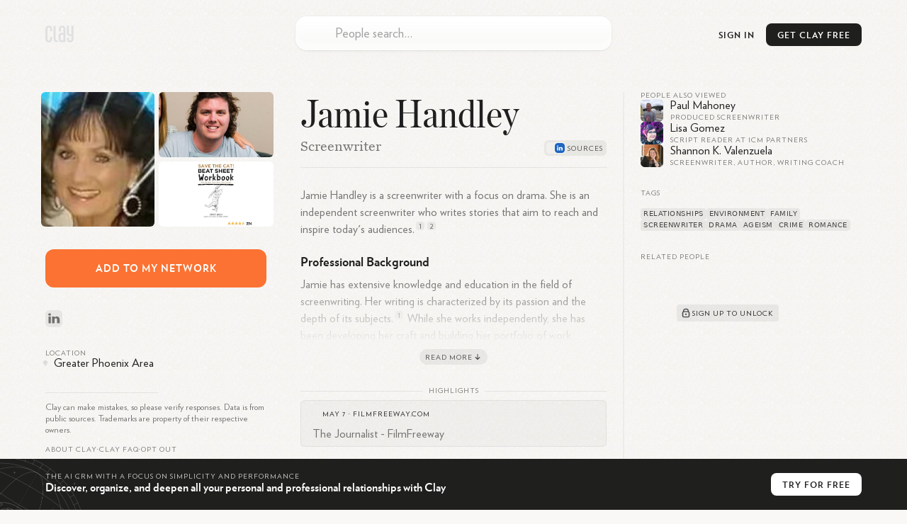

--- FILE ---
content_type: application/javascript; charset=UTF-8
request_url: https://clay.earth/_next/static/chunks/pages/profile/%5Bslug%5D-f510540ddd9616ce.js
body_size: 17937
content:
(self.webpackChunk_N_E=self.webpackChunk_N_E||[]).push([[1120,4935,5301],{4106:e=>{e.exports={fadeIn:"Bio_fadeIn__ecNW1","fade-in":"Bio_fade-in__z_bre",slideInOne:"Bio_slideInOne__G7ygx","slide-in":"Bio_slide-in___MkxQ",slideInTwo:"Bio_slideInTwo__c8r0g",slideInThree:"Bio_slideInThree__mDv7_",slideInFour:"Bio_slideInFour__83ufk",bioSection:"Bio_bioSection__OYpwm",liSpacer:"Bio_liSpacer__Nvli6",noWrap:"Bio_noWrap__OkBr7",citation:"Bio_citation__jvk9Y",tooltipContent:"Bio_tooltipContent__8S18t",readMore:"Bio_readMore__Ox4t7",truncated:"Bio_truncated__7p297",bio:"Bio_bio__QYb2y"}},7318:(e,t,s)=>{(window.__NEXT_P=window.__NEXT_P||[]).push(["/profile/[slug]",function(){return s(16932)}])},16922:(e,t,s)=>{"use strict";s.d(t,{G:()=>b,A:()=>N});var i=s(37876),n=s(15039),a=s.n(n),l=s(54786),r=s(38970),o=s(57318),c=s(40277),d=s.n(c),_=s(48230),u=s.n(_),h=s(96379),g=s(99145),m=s(52933),f=s.n(m);let x=()=>(0,i.jsx)("svg",{viewBox:"0 0 16 16",children:(0,i.jsx)("path",{strokeWidth:"1.33",fill:"none",stroke:"#1F1F1E",strokeLinecap:"round",strokeLinejoin:"round",d:"m8.1 8 3.23 3.34L8.11 8l3.22-3.34zM5.33 4.67v6.66"})}),p=()=>(0,i.jsx)("svg",{viewBox:"0 0 16 16",children:(0,i.jsx)("path",{fill:"none",stroke:"#1F1F1E",strokeLinecap:"round",strokeLinejoin:"round",strokeWidth:"1.33",d:"m9.33 4-4 4 4 4"})}),I=e=>{let{children:t,href:s,direction:n,disabled:l}=e,r=a()(f().paginationLink,"forward"===n&&f().forward,l&&f().disabled);return l?(0,i.jsx)("span",{className:r,children:t}):(0,i.jsx)(u(),{href:s,className:r,children:t})};function j(e){let{term:t,search:s}=e,n=e=>"/atlas/".concat(encodeURIComponent(t),"?page=").concat(e),a=s.firstResultNumber,l=s.firstResultNumber+s.results.length-1,r=s.total;return(0,i.jsxs)("div",{className:f().pagination,children:[(0,i.jsxs)("div",{className:f().description,children:[(0,i.jsxs)("b",{children:[a.toLocaleString(),"-",l.toLocaleString()]}),(0,i.jsx)("span",{children:"of"}),(0,i.jsx)("b",{children:r.toLocaleString()})]}),(0,i.jsx)(I,{direction:"back",disabled:!s.hasPrev,href:n(1),children:(0,i.jsx)(x,{})}),(0,i.jsx)(I,{direction:"back",disabled:!s.hasPrev,href:n(s.page-1),children:(0,i.jsx)(p,{})}),(0,i.jsx)(I,{direction:"forward",disabled:!s.hasNext,href:n(s.page+1),children:(0,i.jsx)(p,{})}),(0,i.jsx)(I,{direction:"forward",disabled:!s.hasNext,href:n(s.lastPage),children:(0,i.jsx)(x,{})})]})}var v=s(8511),w=s(89099);function b(e){let{defaultValue:t="",className:s}=e,{asPath:n}=(0,w.useRouter)();return(0,i.jsx)(v.RG,{defaultValue:t,className:a()(d().searchBox,s),includeXButton:!0,onlyOpenOnFocus:!0},n)}let A=e=>{let{term:t,trendingProfiles:s}=e;return(0,i.jsxs)("div",{className:d().emptyAtlasResults,children:[(0,i.jsxs)("div",{className:d().emptyResultsMessage,children:[(0,i.jsx)("svg",{viewBox:"0 0 36 36",width:"36",height:"36",children:(0,i.jsx)("path",{fill:"none",stroke:"#1F1F1E",strokeLinecap:"round",strokeWidth:"3",d:"m9 27 9-9 9-9m0 18L9 9",opacity:".8"})}),(0,i.jsx)("b",{children:"No results found"}),(0,i.jsxs)("div",{children:["It seems we can't find any results for \"",t,'"']})]}),(0,i.jsxs)("div",{className:d().emptyResultsTrending,children:[(0,i.jsx)(o.w,{className:d().trendingHeader,children:"Trending"}),s.map(e=>(0,i.jsx)(v.IV,{className:d().searchResult,suggestion:{...e,social_profiles:[]}},e.slug))]})]})},k=e=>{let{term:t,search:s}=e;return(0,i.jsxs)("div",{className:d().resultsColumn,children:[(0,i.jsxs)(o.w,{className:d().resultsSectionHeader,children:['Results for "',t,'"']}),(0,i.jsx)("div",{className:d().resultsList,children:s.results.map(e=>(0,i.jsx)(v.IV,{className:d().searchResult,suggestion:e.data},e.id))}),(0,i.jsxs)("div",{className:d().resultsFooter,children:[(0,i.jsx)(j,{term:t,search:s}),(0,i.jsx)(u(),{href:"/atlas",className:d().mainSearchLink,children:"clay.earth/atlas"})]})]})};function N(e){let{term:t,search:s,trendingProfiles:n,popularTags:a}=e;return(0,i.jsxs)(i.Fragment,{children:[(0,i.jsx)(r.JU,{}),(0,i.jsx)(b,{defaultValue:t,className:d().searchBox}),0===s.total?(0,i.jsx)(A,{term:t,trendingProfiles:n}):(0,i.jsxs)("div",{className:d().atlasResults,children:[(0,i.jsx)(k,{term:t,search:s}),(0,i.jsxs)("div",{className:d().sidebarColumn,children:[(0,i.jsx)(h.A,{label:"Trending",alsoViewed:n}),(0,i.jsx)(g.A,{label:"Popular Tags",tags:a})]})]}),(0,i.jsx)(l.A,{})]})}},16932:(e,t,s)=>{"use strict";s.r(t),s.d(t,{__N_SSP:()=>ts,default:()=>ti});var i=s(37876),n=s(14232),a=s(15039),l=s.n(a),r=s(66642),o=s(21105),c=s(73435),d=s(69648),_=s(4106),u=s.n(_),h=s(61952),g=s(82958),m=s.n(g);function f(e){let{children:t,content:s,side:a="bottom",align:o="center",disableHoverableContent:c=!1,contentClassName:d,asPortal:_=!0,disabled:u=!1}=e,h=_?r.ZL:n.Fragment;return(0,i.jsxs)(r.bL,{disableHoverableContent:c,open:!u&&void 0,children:[(0,i.jsx)(r.l9,{asChild:!0,children:t}),(0,i.jsx)(h,{children:(0,i.jsx)(r.UC,{className:l()(m().tooltipContent,d),side:a,align:o,children:s})})]})}function x(e){let{children:t,content:s,side:a="bottom",align:r="center",contentClassName:o,asPortal:c=!0}=e,d=c?h.ZL:n.Fragment;return(0,i.jsxs)(h.bL,{children:[(0,i.jsx)(h.l9,{asChild:!0,children:t}),(0,i.jsx)(d,{children:(0,i.jsx)(h.UC,{className:l()(m().tooltipContent,o),side:a,align:r,children:s})})]})}var p=s(37206),I=s.n(p);let j={podcasts:{src:"https://clay.earth//_next/static/media/apple-podcast.e7b77dce.svg",height:14,width:14,blurWidth:0,blurHeight:0},forbes:{src:"https://clay.earth//_next/static/media/forbes.901e672d.svg",height:14,width:14,blurWidth:0,blurHeight:0},linkedin:{src:"https://clay.earth//_next/static/media/linkedin.4f0c2b97.svg",height:14,width:14,blurWidth:0,blurHeight:0},listennotes:{src:"https://clay.earth//_next/static/media/listennotes.16e1b1f1.svg",height:14,width:14,blurWidth:0,blurHeight:0},nytimes:{src:"https://clay.earth//_next/static/media/nytimes.b9e58b08.svg",height:14,width:14,blurWidth:0,blurHeight:0},spotify:{src:"https://clay.earth//_next/static/media/spotify.da062096.svg",height:14,width:14,blurWidth:0,blurHeight:0},techcrunch:{src:"https://clay.earth//_next/static/media/techcrunch.d464a22c.svg",height:14,width:14,blurWidth:0,blurHeight:0},twitter:{src:"https://clay.earth//_next/static/media/twitter.ae2e01f2.svg",height:14,width:14,blurWidth:0,blurHeight:0},wikipedia:{src:"https://clay.earth//_next/static/media/wikipedia.0ed79fb4.svg",height:16,width:16,blurWidth:0,blurHeight:0},yahoo:{src:"https://clay.earth//_next/static/media/yahoo.53f1c7cc.svg",height:14,width:14,blurWidth:0,blurHeight:0},youtube:{src:"https://clay.earth//_next/static/media/youtube.6a929ec6.svg",height:14,width:14,blurWidth:0,blurHeight:0}},v=/(podcasts.apple|forbes|linkedin|listennotes|nytimes|spotify|techcrunch|twitter|wikipedia|yahoo|youtube)/,w=e=>{let t=null,s=(e||"").match(v),i=(e||"").match(/^(x.com)/)||(e||"").match(/(\/|\.)x.com/);return(s||i)&&(t=null==s?void 0:s[0].split(".")[0],i&&(t="twitter")),t},b=e=>{var t;return null==(t=j[e])?void 0:t.src};function A(e){let{title:t,iconURL:s,domain:n,customIcon:a}=e,l=s;return a&&(l=b(a)),(0,i.jsxs)(i.Fragment,{children:[t&&(0,i.jsx)("div",{className:I().sourceTitle,children:t}),(0,i.jsxs)("div",{className:I().sourceDomainRow,children:[s&&(0,i.jsx)("div",{className:I().sourceIcon,style:{backgroundImage:'url("'.concat(l,'")')}}),n&&(0,i.jsx)("div",{className:I().sourceDomain,children:n})]})]})}let k=(e,t)=>{let[s,i]=(0,n.useState)(!1);(0,n.useEffect)(()=>{let t=new IntersectionObserver(e=>{let[t]=e;return i(t.isIntersecting)},{rootMargin:"0px 0px -65% 0px"});return t.observe(e.current),()=>{t.disconnect()}},[]),(0,n.useEffect)(()=>{t(s)},[t,s])},N=()=>e=>{(0,c.YR)(e,["textDirective"],e=>(e.data={hName:e.name,hProperties:e.attributes,...e.data},e))},y=e=>-1==e.index?null:(0,i.jsx)(f,{contentClassName:u().tooltipContent,content:(0,i.jsx)(A,{title:e.title,iconURL:e.iconURL,domain:e.domain,customIcon:e.customIcon}),side:"top",disableHoverableContent:!0,children:(0,i.jsx)("a",{className:u().citation,href:e.url,target:"_blank",children:e.children})}),T=e=>(0,i.jsxs)("strong",{children:[e.children,":"]}),L=e=>(0,i.jsx)("span",{className:u().noWrap,children:e.children}),C=e=>(0,i.jsx)("li",{children:(0,i.jsx)("span",{className:u().liSpacer,children:e.children})}),F=e=>(0,i.jsx)("h2",{...e}),S=e=>(0,i.jsx)("h3",{...e}),P=e=>{var t;let s=null==(t=e.children)?void 0:t[0];if(s&&s.includes("Gabb Wireless")){let e=s.split("Gabb Wireless");return(0,i.jsxs)("strong",{children:[e[0],(0,i.jsx)("a",{href:"https://gabb.com/",target:"_blank",children:"Gabb Wireless"}),e[1]]})}return(0,i.jsx)("strong",{...e})},M=e=>{let{children:t}=e;return(0,i.jsx)(d.$,{remarkPlugins:[o.A,N],components:{"data-source":y,"inline-header":T,"no-wrap":L,li:C,hr:()=>null,h1:F,h4:S,strong:P},children:t})},E=(0,n.forwardRef)(function(e,t){let{formattedBio:s,onSectionActiveStatusChange:a,autoExpand:r}=e,[o,c]=(0,n.useState)(!r),d=(0,n.useRef)(null);return k(t,a),(0,n.useEffect)(()=>{!r&&d.current&&c(d.current.getBoundingClientRect().height>264)},[]),(0,i.jsxs)("div",{className:l()(u().bioSection,o&&u().truncated),ref:t,children:[(0,i.jsx)("div",{className:u().bio,ref:d,children:(0,i.jsx)(M,{children:s.join("\n\n")})}),(0,i.jsxs)("button",{className:u().readMore,onClick:()=>c(!1),children:[(0,i.jsx)("span",{children:"Read More"}),(0,i.jsx)("svg",{width:"14",height:"14",children:(0,i.jsx)("path",{fill:"none",stroke:"#1F1F1E",strokeLinecap:"round",strokeWidth:"1.2",strokeLinejoin:"round",d:"M7 10.5 4.1 7.7 7 10.5l2.9-2.8M7 9.14V3.5"})})]})]})});var R=s(19641),B=s.n(R),O=s(68406),H=s.n(O);let U=e=>{let{sources:t}=e;return(0,i.jsx)(i.Fragment,{children:t.slice(0,3).map(e=>{let t=e.iconURL;return e.customIcon&&(t=b(e.customIcon)),(0,i.jsx)("div",{className:H().source,style:{backgroundImage:'url("'.concat(t,'")')}},e.url)})})},D=e=>{let{sources:t}=e,s=(e=>(0,n.useMemo)(()=>e.filter((t,s)=>{let{domain:i,customIcon:n}=t;return e.findIndex(e=>e.domain===i||!!e.customIcon&&e.customIcon===n)===s}).slice(0,3).reverse(),[e]))(t),a=(0,i.jsx)("div",{className:H().sourcesList,children:t.map(e=>(0,i.jsx)("a",{className:H().sourceListing,href:e.url,children:(0,i.jsx)(A,{title:e.title,iconURL:e.iconURL,domain:e.domain,customIcon:e.customIcon})},e.url))});return 0===t.length?null:(0,i.jsxs)(i.Fragment,{children:[(0,i.jsx)(f,{content:a,asPortal:!1,children:(0,i.jsx)("div",{className:l()(H().sources,H().tooltipTrigger),style:{"--count":'"'.concat(t.length,'"')},children:(0,i.jsx)(U,{sources:s})})}),(0,i.jsx)(x,{content:a,asPortal:!1,children:(0,i.jsx)("div",{className:l()(H().sources,H().popoverTrigger),style:{"--count":'"'.concat(t.length,'"')},children:(0,i.jsx)(U,{sources:s})})})]})};function W(e){let{sources:t,name:s,headline:n,activeSection:a,scrollToSection:r,sectionNav:o}=e;return(0,i.jsxs)("div",{className:H().header,children:[(0,i.jsx)("h1",{className:"h2",children:s}),n&&(0,i.jsx)("h2",{className:H().subheader,title:n,children:n}),(0,i.jsx)("div",{className:H().sectionLinks,children:o.map(e=>{let{label:t,section:s,exists:n}=e;return n&&(0,i.jsx)("button",{className:l()(H().sectionLinkBtn,a===s&&H().active),onClick:()=>r(s),children:t},s)})}),(0,i.jsx)(D,{sources:t})]})}var V=s(38970),q=s(32693),Q=s(28968),Z=s.n(Q),z=s(3904);let X=e=>{let{url:t,alt:s,className:a}=e,[r,o]=(0,n.useState)(!1);return(0,i.jsx)("div",{className:l()(Z().photo,a,r&&Z().error),children:(0,i.jsx)("img",{src:t,alt:s,onError:()=>o(!0)})})};function G(e){let{profileData:t}=e,{photos:s,avatar_url:n,name:a,avatar_optimized_url:r}=t;return(0,i.jsxs)("div",{className:l()(Z().images,(0===(s||[]).length||(s||[]).length>0&&!n)&&Z().singlePhoto,!n&&Z().fallbackOnly),children:[n?(0,i.jsx)("div",{className:l()(Z().primary,Z().photo),itemScope:!0,itemType:"https://schema.org/WebPage",children:(0,i.jsx)("img",{src:r||n,alt:a,itemProp:"primaryImageOfPage"})}):(0,i.jsx)(z.A,{className:Z().fallbackAvatar,name:a,url:n}),n&&s.map((e,t)=>(0,i.jsx)(X,{url:e,alt:"".concat(a,", photo ").concat(t+1)},t))]})}var Y=s(16740),K=s(74505),J=s.n(K),$=s(74017);function ee(e){return null==e?void 0:e.replace(/.*?:\/\/w{0,3}\.?/g,"").replace(/\/.*/,"")}function et(e){let t=arguments.length>1&&void 0!==arguments[1]?arguments[1]:32;return e?"https://www.google.com/s2/favicons?domain=".concat(ee(e),"&sz=").concat(t):void 0}var es=s(57318),ei=s(98657),en=s.n(ei);function ea(e){let{sourceURL:t}=e,s=et(t),n=w(t);return n&&(s=b(n)),(0,i.jsx)("div",{className:J().favicon,style:{backgroundImage:'url("'.concat(s,'")')}})}function el(e){let{children:t,href:s}=e;return(0,i.jsx)("a",{href:s,target:"_blank",className:l()(J().link,J().highlightLink),children:t})}let er=e=>{let{item:{post:{markdown:t}}}=e,s=t.replaceAll(/\(?https?\:\/\/\[0-9A-F\/\.]\)?/g,e=>e.startsWith("(")&&e.endsWith(")")?e:"[".concat(e,"](").concat(e,")"));return(0,i.jsx)(d.$,{children:s,components:{a:el}})},eo=e=>{let{src:t,alt:s,onError:a}=e;return(0,n.useEffect)(()=>{let e=new Image;return e.onerror=()=>{null==a||a()},e.src=t,()=>{e.onerror=null}},[]),(0,i.jsx)("img",{src:t,alt:s,className:l()(J().image)})};function ec(e){var t,s,a,r,o,c,d,_;let u,{highlight:h}=e,[g,m]=(0,n.useState)(!1),{feed_type:f}=h;["linkedin_post","twitter_post"].includes(f)&&(f="post");let x="";"post"===f?x=h.post.platform:"network_news"===f&&(x=h.news.source||ee(h.news.link));let p=(null==(t=h.news)?void 0:t.link)||(null==(s=h.post)?void 0:s.canonical_url),I=(null==(r=h.media)||null==(a=r[0])?void 0:a.url)||(null==(c=h.media)||null==(o=c[0])?void 0:o.thumbnail),j=!!I&&!g,v=((null==(d=h.news)?void 0:d.title)||en()((null==(_=h.post)?void 0:_.markdown)||"")).slice(0,100);return(0,i.jsxs)("div",{className:l()(J().highlight,!j&&J().noImage),onClick:()=>window.open(p),children:[(0,i.jsxs)("div",{className:J().header,children:[(0,i.jsx)(ea,{sourceURL:p}),(0,i.jsxs)("span",{className:J().headerText,children:[(u=new Date(h.feed_created),("post"===h.feed_type?u=new Date(h.post.posted_at):"network_news"===h.feed_type&&(u=new Date(h.news.pub_date||h.feed_created)),(0,$.c_)(u))?"Today":(0,$.tz)(u)?"Yesterday":u.toLocaleString(void 0,{month:"short",day:"numeric"})),"\xa0\xb7\xa0",(0,i.jsx)("a",{href:p,children:x})]})]}),(0,i.jsxs)("div",{className:J().content,children:["network_news"===f&&h.news.title,"post"===f&&(0,i.jsx)(er,{item:h})]}),j&&(0,i.jsx)(eo,{src:I,alt:v,onError:()=>m(!0)})]})}let ed=(0,n.forwardRef)(function(e,t){let{highlights:s=[],onSectionActiveStatusChange:n}=e;return(k(t,n),s.length)?(0,i.jsxs)("section",{className:J().highlights,ref:t,children:[(0,i.jsx)(es.w,{withLine:!0,children:"Highlights"}),s.map((e,t)=>(0,i.jsx)(ec,{highlight:e},t))]}):null});var e_=s(96379),eu=s(99145),eh=s(26541),eg=s(41560);let em={src:"https://clay.earth//_next/static/media/mutuals.14f74707.png",height:280,width:526,blurDataURL:"[data-uri]",blurWidth:8,blurHeight:4};var ef=s(34666),ex=s.n(ef);let ep=()=>(0,i.jsx)("svg",{width:"18",height:"18",viewBox:"0 0 18 18",children:(0,i.jsxs)("g",{fill:"none",stroke:"#434648",children:[(0,i.jsx)("path",{strokeWidth:"1.35",d:"M12.38 6.75a3.38 3.38 0 0 0-6.76 0",strokeLinecap:"round"}),(0,i.jsx)("rect",{width:"9",height:"7.5",x:"4.5",y:"7.13",strokeWidth:"1.4",rx:"1.5"}),(0,i.jsx)("circle",{cx:"9",cy:"10.88",r:"1",fill:"#434648",strokeWidth:"0.25"})]})}),eI=e=>{let{onClick:t,id:s,className:n}=e;return(0,i.jsxs)("button",{className:l()(ex().btn,n),onClick:t,id:s,children:[(0,i.jsx)(ep,{}),(0,i.jsx)("div",{children:"Sign up to unlock"})]})};function ej(e){let{profileData:t}=e,{openModal:s,modal:n}=(0,eh.t)();return(0,i.jsxs)(i.Fragment,{children:[(0,i.jsxs)("section",{className:ex().mutuals,children:[(0,i.jsx)(es.w,{className:ex().header,children:"Related People"}),(0,i.jsxs)("div",{className:ex().content,children:[(0,i.jsx)(eg.A,{className:ex().img,src:em}),(0,i.jsx)("div",{className:ex().cta,children:(0,i.jsx)(eI,{onClick:s,id:"CTA_mutuals"})})]})]}),n]})}var ev=s(95966),ew=s.n(ev);function eb(e){let{experience:t,education:s}=e;return(0,i.jsxs)(i.Fragment,{children:[(t||[]).length>0&&(0,i.jsxs)("section",{className:ew().experience,children:[(0,i.jsx)(es.w,{children:"Experience"}),t.slice(0,2).map((e,t)=>(0,i.jsx)("div",{className:l()(ew().listing,e.is_current&&ew().current),children:e.value},t))]}),(s||[]).length>0&&(0,i.jsxs)("section",{className:ew().education,children:[(0,i.jsx)(es.w,{children:"Education"}),s.map((e,t)=>(0,i.jsx)("div",{className:ew().listing,children:e.value},t))]})]})}var eA=s(70414),ek=s.n(eA),eN=s(68827),ey=s.n(eN);let eT=s(65364).env.BASE_URL||"https://api.clay.earth";function eL(e){let{src:t}=e,[s,a]=(0,n.useState)(!1),r=(0,n.useCallback)(()=>{a(!0)},[]);return(0,n.useEffect)(()=>{let e=new window.Image;return e.src=t,e.onload=r,()=>{e.onload=null}},[t]),(0,i.jsx)("div",{className:l()(ek().mapImage,s&&ek().imageLoaded),children:(0,i.jsx)(ey(),{src:t,alt:"Location",loading:"lazy",layout:"fill",objectFit:"cover"})})}function eC(e){let{location:t}=e,[s,a]=(0,n.useState)(null),[l,r]=(0,n.useState)(null);return(0,n.useEffect)(()=>{a([t.longitude,t.latitude])},[t]),(0,n.useEffect)(()=>{if(!s)return void r(null);let[e,t]=s;r("".concat(eT,"/api/map-proxy/").concat(window.btoa("".concat("ckzzxdbhk002q14nrroy6snek","/static/url-").concat(encodeURIComponent("https://assets.clay.earth/maps/profile-map-dot-sm.png"),"(").concat(e,",").concat(t,")/").concat(e+.15,",").concat(t+-.1,",7.9,0,0/478x478@2x")),"?attribution=false&logo=false&before_layer=poi-label"))},[s]),l&&(0,i.jsx)("div",{className:ek().map,children:(0,i.jsx)("div",{className:ek().imageContainer,children:(0,i.jsx)("div",{className:ek().innerMapMask,children:(0,i.jsx)(eL,{src:l})})})})}function eF(e){let{location:t}=e;if(!(null==t?void 0:t.value))return null;let s=!!t.latitude&&!!t.longitude;return(0,i.jsxs)("div",{className:ek().location,children:[(0,i.jsx)(es.w,{children:"Location"}),(0,i.jsxs)("div",{className:ek().details,children:[(0,i.jsx)("svg",{width:"6",height:"8",children:(0,i.jsx)("path",{fill:"#1F1F1E",d:"M3 8c2-2.23 3-3.9 3-5a3 3 0 0 0-6 0c0 1.1 1 2.77 3 5Z",opacity:".12"})}),(0,i.jsx)("span",{className:ek().text,children:t.value})]}),s&&(0,i.jsx)(eC,{location:t})]})}var eS=s(12571),eP=s(13702),eM=s(32604),eE=s.n(eM),eR=s(73351),eB=s(19587),eO=s(72345),eH=s(17808);class eU{updateResponse(e){var t,s;return new eU({...e,answer:(null==(t=e.text)?void 0:t.answer)||e.answer||this.answer,web_results:(null==(s=e.web_results)?void 0:s.length)?e.web_results:this.web_results,fromUser:this.fromUser})}get isTerminated(){return["done","completed","error"].includes(this.status)}constructor(e){var t;this.uuid=e.uuid,this.answer=(null==(t=e.text)?void 0:t.answer)||e.answer,this.web_results=e.web_results,this.status=e.status,this.fromUser=e.fromUser,this.query_str=e.query_str}}class eD{addMessage(e,t){return this.messages.update(e.uuid,new eU({...e,fromUser:t}),t=>t.updateResponse(e))}addUserPrompt(e,t){return new eD({...this,messages:this.addMessage({uuid:e,answer:t,status:"done"},!0),loading:!0,initiated:!0})}addAIResponse(e){let t=this.messages;return e.uuid&&(t=this.addMessage(e,!1)),new eD({messages:t,loading:!["done","completed","error"].includes(e.status),chat_session_id:e.chat_session_id||this.chat_session_id,related_queries:e.related_queries||this.related_queries,initiated:!0})}addMessageRetry(e){let t=this.messages.delete(e.uuid),s=t.last(),i=String(Date.now());if((null==s?void 0:s.answer)===e.query_str){let e=new eU({...s,uuid:i});t=t.delete(s.uuid).set(i,e)}else t=t.set(i,new eU({uuid:i,answer:e.query_str,fromUser:!0}));return new eD({...this,messages:t,loading:!0,initiated:!0})}setRateLimitExceeded(){return new eD({...this,loading:!1,rateLimitExceeded:!0})}constructor(e){this.initiated=e.initiated,this.loading=e.loading,this.rateLimitExceeded=e.rateLimitExceeded,this.messages=e.messages||(0,eH.uY)(),this.chat_session_id=e.chat_session_id,this.related_queries=e.related_queries}}var eW=s(99715),eV=s.n(eW);let eq={src:"https://clay.earth//_next/static/media/nexus.b3a1f03a.svg"};var eQ=s(90246),eZ=s(18783),ez=s.n(eZ);let eX=(0,eQ.Cf)(),eG=(e,t,s)=>e+(t-e)*(e=>e<.5?2*e*e:1-Math.pow(-2*e+2,2)/2)(s),eY=e=>{let{step:t,magnitude:s,gradient:a}=e,l=(0,n.useRef)({x:100*Math.random(),y:100*Math.random()}),{cpX:r,cpY:o,anchorX:c,anchorY:d}={cpX:25,cpY:0,anchorX:50,anchorY:0};if(s>0){let e=((e,t)=>{let{x:s,y:i}=e,n=e=>(eX(s+e,i+e,t)+1)/2,a=50*n(5)+15;return{cpX:a/2,cpY:2*n(1)-.5,anchorX:a,anchorY:2*n(1)-2}})(l.current,t);r=eG(r,e.cpX,s),o=eG(o,e.cpY,s),c=eG(c,e.anchorX,s),d=eG(d,e.anchorY,s)}return(0,i.jsxs)(i.Fragment,{children:[(0,i.jsx)("g",{className:ez().waveBlurred,children:(0,i.jsx)("path",{vectorEffect:"non-scaling-stroke",strokeWidth:"2",stroke:"url(#".concat(a,")"),fill:"url(#".concat(a,")"),d:"M 0 0\n            C 20 0 ".concat(r," ").concat(o," ").concat(c," ").concat(d,"\n            S 80 0 100 0\n            L 100 0\n            C 80 0 ").concat(100-r," ").concat(o," ").concat(c," ").concat(-d,"\n            S 20 0 0 0\n            Z")})}),(0,i.jsx)("path",{vectorEffect:"non-scaling-stroke",strokeWidth:"1",stroke:"url(#".concat(a,")"),fill:"none",d:"M 0 0\n          C 20 0 ".concat(r," ").concat(o," ").concat(c," ").concat(d,"\n          S 80 0 100 0")})]})};function eK(e){let{loading:t}=e,s=(0,n.useRef)(t),a=(0,n.useRef)(),r=(0,n.useRef)(),[o,c]=(0,n.useState)(1),[d,_]=(0,n.useState)(0),[u,h]=(0,n.useState)(!1),g=e=>{if(void 0!=r.current){let t=e-r.current;c(e=>e+6e-4*t),_(e=>s.current&&e<1?e+5e-4*t:!s.current&&e>0?e-5e-4*t:e)}r.current=e,a.current=requestAnimationFrame(g)};return(0,n.useEffect)(()=>(a.current=requestAnimationFrame(g),()=>cancelAnimationFrame(a.current)),[]),(0,n.useEffect)(()=>{s.current=t},[t]),(0,n.useEffect)(()=>{window.safari&&h(!0)},[]),(0,i.jsxs)("svg",{className:l()(ez().loadingBar,!t&&ez().idle,u&&ez().safari),viewBox:"0 -5 100 10",preserveAspectRatio:"none",children:[(0,i.jsxs)("defs",{children:[(0,i.jsxs)("linearGradient",{x1:"50%",y1:"1",x2:"50%",y2:"0",id:"loaderGrad1",gradientUnits:"userSpaceOnUse",children:[(0,i.jsx)("stop",{stopColor:"#784DDA",offset:"0%",children:(0,i.jsx)("animate",{attributeName:"stop-color",values:"#A2B7E7; #90E0C4; #A2B7E7;",dur:"6s",repeatCount:"indefinite"})}),(0,i.jsx)("stop",{stopColor:"#784DDA",offset:"100%",children:(0,i.jsx)("animate",{attributeName:"stop-color",values:"#784DDA; #A2B7E7; #784DDA;",dur:"7s",repeatCount:"indefinite"})})]}),(0,i.jsxs)("linearGradient",{x1:"50%",y1:"1",x2:"50%",y2:"0",id:"loaderGrad2",gradientUnits:"userSpaceOnUse",children:[(0,i.jsx)("stop",{stopColor:"#784DDA",offset:"0%",children:(0,i.jsx)("animate",{attributeName:"stop-color",values:"#784DDA; #A2B7E7; #784DDA;",dur:"7s",repeatCount:"indefinite"})}),(0,i.jsx)("stop",{stopColor:"#784DDA",offset:"100%",children:(0,i.jsx)("animate",{attributeName:"stop-color",values:"#A2B7E7; #90E0C4; #A2B7E7;",dur:"6s",repeatCount:"indefinite"})})]})]}),(0,i.jsx)("g",{className:ez().rearWave,children:(0,i.jsx)(eY,{step:o,magnitude:d,gradient:"loaderGrad1"})}),(0,i.jsx)(eY,{step:o,magnitude:d,gradient:"loaderGrad2"})]})}let eJ=(0,n.forwardRef)(function(e,t){let{chatState:s,submitPrompt:a,sectionIsActive:r,isMobile:o,disabled:c}=e,[d,_]=(0,n.useState)(!0),[u,h]=(0,n.useState)(""),g=()=>{!s.loading&&u&&(a(u),h(""))};return(0,n.useEffect)(()=>{let e=new IntersectionObserver(e=>{let[t]=e;_(!t.isIntersecting)},{rootMargin:"0px 0px -120px 0px"});return e.observe(t.current),()=>{e.disconnect()}},[]),(0,i.jsxs)("div",{className:l()(eV().chatInputContainer,d&&eV().unstuck,!o&&!r&&eV().inactive),ref:t,children:[(0,i.jsx)(eK,{loading:s.loading}),(0,i.jsxs)("div",{className:eV().chatInput,children:[(0,i.jsx)("div",{className:eV().nexusBadge,children:(0,i.jsx)("img",{src:eq.src,alt:"Nexus Badge"})}),(0,i.jsx)("input",{type:"text",placeholder:"Ask follow-up question…",value:u,onChange:e=>h(e.target.value),onKeyDown:e=>{"Enter"===e.key&&g()},disabled:c||s.loading}),(0,i.jsx)("button",{className:eV().submitBtn,onClick:g,disabled:c||s.loading||!u,children:(0,i.jsx)("svg",{width:"15",height:"15",viewBox:"0 0 15 15",children:(0,i.jsxs)("g",{fill:"none",stroke:"#1F1F1E",strokeWidth:"1.5",children:[(0,i.jsx)("path",{strokeLinecap:"round",strokeLinejoin:"round",d:"M7.5 11.25 v -7M4.8 6.9l2.7 -2.7l2.7 2.7"}),(0,i.jsx)("circle",{cx:"7.5",cy:"7.5",r:"6.75"})]})})})]})]})});var e$=s(81147),e0=s.n(e$);function e1(e){let{answer:t}=e,[s,a]=(0,n.useState)(!1),r=(0,n.useRef)(null);return(0,n.useEffect)(()=>()=>{r.current&&clearTimeout(r.current)},[]),(0,i.jsx)(f,{contentClassName:e0().tooltip,content:"Copy to clipboard",side:"right",disableHoverableContent:!0,disabled:s,children:(0,i.jsx)("button",{className:l()(e0().btn,s&&e0().copied),onClick:()=>{navigator.clipboard.writeText(en()(t||"").replace("\n"," ").replace(/\[d+\]/g,"").replace("  "," ").trim()).then(()=>{a(!0),r.current=setTimeout(()=>{a(!1),r.current=null},1e3)})},children:s?(0,i.jsx)("span",{children:"Copied!"}):(0,i.jsx)("svg",{width:"18",height:"18",children:(0,i.jsxs)("g",{fill:"none",stroke:"#1F1F1E",strokeWidth:"1.5",opacity:".6",children:[(0,i.jsx)("path",{d:"M11.25 12.75V12v1.5c0 1.24-1 2.25-2.25 2.25H4.5c-1.24 0-2.25-1-2.25-2.25V9c0-1.24 1-2.25 2.25-2.25H6"}),(0,i.jsx)("rect",{width:"9",height:"9",x:"6.75",y:"2.25",rx:"2.25"})]})})})})}function e2(e){let{onClick:t}=e;return(0,i.jsx)(f,{content:"Retry last question",side:"right",contentClassName:e0().tooltip,disableHoverableContent:!0,children:(0,i.jsx)("button",{className:e0().btn,onClick:t,children:(0,i.jsx)("svg",{viewBox:"0 0 15 15",width:"15",height:"15",children:(0,i.jsx)("path",{fill:"none",opacity:".6",stroke:"#1F1F1E",strokeLinecap:"round",strokeWidth:"1.5",strokeLinejoin:"round",d:"M.75 8.98a6.72 6.72 0 0 0 2.13 3.55 6.96 6.96 0 0 0 7.97.85m3.4-7.1a6.7 6.7 0 0 0-1.99-3.64A6.95 6.95 0 0 0 4.33 1.5M.75 2.25v3h3M14.25 12.75v-3h-3"})})})})}let e6=/\[\d+\]/g,e3=e=>{let{children:t,isMobile:s}=e,a=(0,n.useRef)(null);return(0,n.useEffect)(()=>{a.current&&window.scrollTo({top:a.current.offsetTop-(s?200:180),behavior:"smooth"})},[]),(0,i.jsx)("div",{ref:a,className:l()(eE().chatMessage,eE().fromUser),children:t})},e4=()=>{let{openModal:e,modal:t}=(0,eh.t)();return(0,i.jsxs)(i.Fragment,{children:[(0,i.jsx)("div",{className:l()(eE().chatMessage,eE().rateLimitMessage),onClick:e,children:(0,i.jsxs)("span",{children:["Come back later to ask more questions, or sign up for Clay today to continue!",(0,i.jsx)(eI,{onClick:()=>{},id:"CTA_rate_limit",className:eE().ctaButton})]})}),t]})},e7=(0,n.forwardRef)(function(e,t){var s;let{startingQuestions:a,chatID:r,onSectionActiveStatusChange:o,isActiveSection:c,isMobile:d=!1}=e;k(t,o);let _=(0,n.useRef)(null),[u,h]=(0,n.useState)(new eD({initiated:!1,loading:!1})),g=(0,n.useRef)(null),m=(0,n.useRef)(null),f=u.initiated?m:g,x=(e,t)=>(h(s=>t?s.addMessageRetry(t):s.addUserPrompt(String(Date.now()),e)),fetch("https://atlas-chat.clay.earth/chat/".concat(r),{method:"POST",headers:{"Content-Type":"application/json",Authorization:"Bearer 5a075c92-e001-49ff-a8cb-4c78d0aeda34"},body:JSON.stringify({prompt:e,stream:!0,persist:!0,session_id:u.chat_session_id})}).then(async e=>{if(429===e.status)return void h(e=>e.setRateLimitExceeded());for await(let t of(0,eO.A)(e))h(e=>e.addAIResponse(JSON.parse(t.data)))}).catch(t=>{console.error(t),h(t=>t.addAIResponse({uuid:String(Date.now()),answer:"Sorry, we're currently experiencing technical difficulties. Please try again.",status:"error",query_str:e}))}));return(0,i.jsxs)("section",{className:l()(eE().relatedQuestions,u.initiated&&eE().chatMode),ref:t,children:[(0,i.jsx)(es.w,{withLine:!0,children:"Related Questions"}),(0,i.jsx)(eR.A,{children:(0,i.jsx)(eB.A,{nodeRef:f,addEndListener:e=>{f.current.addEventListener("transitionend",e,!1)},classNames:{enter:eE().elEnter,enterActive:l()(eE().elEnterActive,eE().fast),exit:l()(eE().elExit,eE().fast)},unmountOnExit:!0,children:(0,i.jsx)("div",{ref:f,className:l()(eE().aiContainer,u.initiated&&eE().chatMode),children:u.initiated?(0,i.jsxs)("div",{ref:m,className:eE().chatArea,children:[(0,i.jsxs)("div",{className:eE().chatMessages,children:[(0,i.jsx)(i.Fragment,{children:u.messages.valueSeq().toArray().map(e=>{var t;if(e.fromUser)return(0,i.jsx)(e3,{isMobile:d,children:e.answer},e.uuid);let s=null==(t=e.web_results)?void 0:t.map((e,t)=>{let s=ee(e.url),i=w(e.url);return{index:t+1,title:e.name,url:e.url,domain:s||e.name,iconURL:et(e.url),customIcon:i}}),{formattedBio:a,citedSources:r}=function(){let e=arguments.length>0&&void 0!==arguments[0]?arguments[0]:[],t=arguments.length>1&&void 0!==arguments[1]?arguments[1]:[],s=e.reduce((e,s)=>{let i=s.match(e6);return i&&i.forEach(s=>{let i=parseInt(s.slice(1,-1),10),n=t.find(e=>e.index===i),a=null==n?void 0:n.url.includes("clay.earth");n&&!a&&e.add(i)}),e},new Set),i=t.filter(e=>s.has(e.index));return{formattedBio:e.map(e=>e.replaceAll(/((\[\d+\])+)(\.)/g,e=>".".concat(e.slice(0,-1))).replaceAll(/\w+\.?((\[\d+\])+)/g,e=>":no-wrap[".concat(e,"]")).replaceAll(e6,e=>{let s=parseInt(e.slice(1,-1),10),n=t.find(e=>e.index===s);return(s=i.findIndex(e=>e.index===s)+1)<=0&&(s=-1),":data-source[".concat(s,"]{index=").concat(s,' url="').concat(n.url,'" title="').concat(n.title.replace(/"/g,"&quot;"),'" iconURL="').concat(n.iconURL,'" domain="').concat(n.domain,'"}')}).replace(/^\*\*.+\*\*/,e=>{let t=e.slice(2,-2);return":inline-header[".concat(t,"]")})),citedSources:i}}([e.answer],s);return(0,i.jsxs)(n.Fragment,{children:[(0,i.jsx)("div",{className:l()(eE().chatMessage),children:(0,i.jsx)(M,{children:a[0]},String(a[0]))}),e.isTerminated&&"error"!==e.status&&(0,i.jsxs)("div",{className:eE().chatMessageUtilityBar,children:[(0,i.jsx)(e1,{answer:e.answer}),(0,i.jsx)(D,{sources:r})]}),e.isTerminated&&"error"===e.status&&(0,i.jsx)("div",{className:eE().chatMessageUtilityBar,children:(0,i.jsx)(e2,{onClick:()=>{x(e.query_str,e)}})})]},e.uuid)})}),u.loading&&1===u.messages.size&&(0,i.jsx)("div",{className:l()(eE().chatMessage,eE().latencyWarning),children:(0,i.jsx)("span",{children:"It can take several seconds to answer your first question, one moment please"})}),u.rateLimitExceeded&&(0,i.jsx)(e4,{}),!u.loading&&(null==(s=u.related_queries)?void 0:s.length)&&(0,i.jsxs)("div",{className:eE().moreQuestions,children:[(0,i.jsx)(es.w,{withLine:!0,children:"More Questions"}),(0,i.jsx)("div",{className:eE().followupQuestionsList,children:u.related_queries.map((e,t)=>{let s=e.endsWith("?")?e:"".concat(e,"?");return(0,i.jsx)("div",{className:eE().followupQuestion,onClick:()=>x(s),children:s},t)})})]})]}),(0,i.jsx)(eJ,{ref:_,chatState:u,submitPrompt:x,sectionIsActive:c,isMobile:d,disabled:u.rateLimitExceeded})]}):(0,i.jsx)("div",{className:eE().questions,children:a.map((e,t)=>{let s=e.endsWith("?")?e:"".concat(e,"?");return(0,i.jsxs)("div",{className:eE().question,style:{"--num":'"'.concat(t+1,'"')},onClick:()=>x(s),children:[s,(0,i.jsx)("svg",{width:"18",height:"18",children:(0,i.jsx)("path",{fill:"none",d:"M3.75 9h10.5M9 14.25V3.75",stroke:"#1F1F1E",strokeLinecap:"round",strokeWidth:"1.5"})})]},t)})})})},u.initiated?"chat":"initiate")})]})});var e5=s(54786),e8=s(16922),e9=s(40609);let te=e=>{let{profileData:t,className:s}=e;return(0,i.jsxs)("div",{className:s,children:[(0,i.jsx)(G,{profileData:t}),(0,i.jsx)(eh.A,{text:"Add to my network",className:B().cta,innerClassName:B().ctaInner,id:"addToNetwork",noArrow:!0}),(0,i.jsx)(Y.A,{socialProfiles:t.social_profiles}),(0,i.jsx)(eb,{experience:t.experience,education:t.education}),(0,i.jsx)(eF,{location:t.location})]})},tt=e=>{let{profileData:t,className:s}=e;return(0,i.jsxs)("div",{className:s,children:[(0,i.jsx)(e_.A,{alsoViewed:t.alsoViewed}),(0,i.jsx)(eu.A,{tags:t.tags}),(0,i.jsx)(ej,{profileData:t})]})};var ts=!0;let ti=function(e){var t,s;let{isUUID:a,profileData:o,bio:c,citedSources:d,profileDescription:_}=e,u=(0,n.useRef)(null),h=(0,n.useRef)(null),g=(0,n.useRef)(null),m=(0,n.useRef)(null),f=(0,n.useRef)(null),x=(0,n.useRef)(null),[p,I]=(0,n.useState)(!0),[j,v]=(0,n.useState)(null),[w,b]=(0,n.useState)(null),{width:A}=(0,eP.A)({}),k=(null==c?void 0:c.length)>0,N=(null==(t=o.highlights)?void 0:t.length)>0,y=!!o.chat_id&&((null==(s=o.questions)?void 0:s.length)||0)>0,T=[{label:"About",section:"bio",exists:k},{label:"Highlights",section:"highlights",exists:N},{label:"Related",section:"aiChat",exists:y}],L=(e,t)=>s=>{s?t(e):j===e&&t(null)};return((0,n.useEffect)(()=>{A&&I(A>754)},[A]),a)?(0,i.jsx)(e9.A,{includeLayout:!0}):(0,i.jsxs)(i.Fragment,{children:[(0,i.jsx)(q.WV,{profileData:o,profileDescription:_}),(0,i.jsx)(V.JU,{ctaText:"Get Clay Free",atlasLinkOnMobile:!0}),(0,i.jsx)(e8.G,{className:B().atlasSearchBox}),(0,i.jsxs)(r.Kq,{delayDuration:0,skipDelayDuration:0,children:[p&&(0,i.jsxs)("div",{className:B().layout,children:[(0,i.jsxs)("div",{className:B().centerColumn,children:[(0,i.jsx)(W,{sources:d,name:o.name,headline:o.headline,activeSection:j,scrollToSection:e=>{var t,s,i;let n=0;"bio"===e?n=(null==(t=u.current)?void 0:t.offsetTop)||0:"highlights"===e?n=(null==(s=h.current)?void 0:s.offsetTop)||0:"aiChat"===e&&(n=(null==(i=g.current)?void 0:i.offsetTop)||0),n&&window.scrollTo({top:n-176,behavior:"smooth"})},sectionNav:T}),k&&(0,i.jsx)(E,{ref:u,formattedBio:c,onSectionActiveStatusChange:L("bio",v),autoExpand:!N}),N&&(0,i.jsx)(ed,{ref:h,highlights:o.highlights,onSectionActiveStatusChange:L("highlights",v)}),y&&(0,i.jsx)(e7,{ref:g,startingQuestions:o.questions,chatID:o.slug,onSectionActiveStatusChange:L("aiChat",v),isActiveSection:"aiChat"===j})]}),(0,i.jsxs)("div",{className:l()(B().sidebar,B().leftSidebar),children:[(0,i.jsx)(te,{profileData:o}),(0,i.jsx)(tt,{profileData:o,className:B().tabletOnly}),(0,i.jsx)(eS.M,{})]}),(0,i.jsx)("div",{className:l()(B().sidebar,B().rightSidebar),children:(0,i.jsx)(tt,{profileData:o,className:B().desktopOnly})})]},o.slug),!p&&(0,i.jsxs)("div",{className:B().mobileLayout,children:[(0,i.jsx)(W,{sources:d,name:o.name,headline:o.headline,activeSection:w,scrollToSection:e=>{var t,s,i;let n=0;"bio"===e?n=(null==(t=m.current)?void 0:t.offsetTop)||0:"highlights"===e?n=(null==(s=f.current)?void 0:s.offsetTop)||0:"aiChat"===e&&(n=(null==(i=x.current)?void 0:i.offsetTop)||0),n&&window.scrollTo({top:n-202,behavior:"smooth"})},sectionNav:T}),(0,i.jsx)(te,{profileData:o}),k&&(0,i.jsx)(E,{ref:m,formattedBio:c,onSectionActiveStatusChange:L("bio",b)},o.slug),N&&(0,i.jsx)(ed,{ref:f,highlights:o.highlights,onSectionActiveStatusChange:L("highlights",b)}),y&&(0,i.jsx)(e7,{ref:x,startingQuestions:o.questions,chatID:o.slug,onSectionActiveStatusChange:L("aiChat",b),isActiveSection:!0,isMobile:!0}),(0,i.jsx)(tt,{profileData:o}),(0,i.jsx)(eS.M,{})]},o.slug)]}),(0,i.jsx)(e5.A,{})]})}},18783:e=>{e.exports={fadeIn:"LoadingBar_fadeIn__a2EJu","fade-in":"LoadingBar_fade-in__afnlq",slideInOne:"LoadingBar_slideInOne__80gkC","slide-in":"LoadingBar_slide-in__2FDQQ",slideInTwo:"LoadingBar_slideInTwo__EpVWg",slideInThree:"LoadingBar_slideInThree__GicrX",slideInFour:"LoadingBar_slideInFour___m_gZ",loadingBar:"LoadingBar_loadingBar__svt0S",waveBlurred:"LoadingBar_waveBlurred__HPTQj",rearWave:"LoadingBar_rearWave__1Rz3j",idle:"LoadingBar_idle__ooGbf",safari:"LoadingBar_safari__9Shg8"}},19641:e=>{e.exports={fadeIn:"PublicProfile_fadeIn__2o2YI","fade-in":"PublicProfile_fade-in___Fs5G",slideInOne:"PublicProfile_slideInOne__rTmoW","slide-in":"PublicProfile_slide-in__4u1cr",slideInTwo:"PublicProfile_slideInTwo__oclrB",slideInThree:"PublicProfile_slideInThree__cFITC",slideInFour:"PublicProfile_slideInFour__VTRkB",layout:"PublicProfile_layout__nRWka",sidebar:"PublicProfile_sidebar__ZLpoF",leftSidebar:"PublicProfile_leftSidebar__rDIhF",centerColumn:"PublicProfile_centerColumn__AVEwX",cta:"PublicProfile_cta__oHOOX",ctaInner:"PublicProfile_ctaInner__jZIMr",addToNetworkCTA:"PublicProfile_addToNetworkCTA__IQnDB",tabletOnly:"PublicProfile_tabletOnly__TxH9a",mobileLayout:"PublicProfile_mobileLayout__u4xSE",getIntroCTA:"PublicProfile_getIntroCTA__RZ0fg",longCTA:"PublicProfile_longCTA__K20Sl",desktopOnly:"PublicProfile_desktopOnly__4HHjW",atlasSearchBox:"PublicProfile_atlasSearchBox__X9FnI"}},28968:e=>{e.exports={fadeIn:"Images_fadeIn__gxsb1","fade-in":"Images_fade-in__IZZ7U",slideInOne:"Images_slideInOne__9eFc4","slide-in":"Images_slide-in__1hdvI",slideInTwo:"Images_slideInTwo__Jaf6T",slideInThree:"Images_slideInThree__ticHT",slideInFour:"Images_slideInFour__oOYcp",images:"Images_images__sOMG_",singlePhoto:"Images_singlePhoto__w567f",fallbackOnly:"Images_fallbackOnly__Cr3hg",fallbackAvatar:"Images_fallbackAvatar__ekGcw",photo:"Images_photo__f_KUV",error:"Images_error__IF6yE",primary:"Images_primary__9uo6o"}},32604:e=>{e.exports={fadeIn:"AIChat_fadeIn__FDqfC","fade-in":"AIChat_fade-in__2WXFw",slideInOne:"AIChat_slideInOne__mOgrG","slide-in":"AIChat_slide-in__J29tx",slideInTwo:"AIChat_slideInTwo__Zjfwh",slideInThree:"AIChat_slideInThree__wEXhM",slideInFour:"AIChat_slideInFour__NH9yW",relatedQuestions:"AIChat_relatedQuestions__py0u0",question:"AIChat_question__SlkAA",chatArea:"AIChat_chatArea__T0tMl",chatMessages:"AIChat_chatMessages__VL16F",chatMessage:"AIChat_chatMessage__il3Iz",liSpacer:"AIChat_liSpacer__nVw4h",fromUser:"AIChat_fromUser__9u1Mi",latencyWarning:"AIChat_latencyWarning__jIL8n",ellipsis:"AIChat_ellipsis__WCUy2",rateLimitMessage:"AIChat_rateLimitMessage__nUyuC",ctaButton:"AIChat_ctaButton__bm0EY",moreQuestions:"AIChat_moreQuestions__X4DAp",followupQuestionsList:"AIChat_followupQuestionsList__oXW2M",followupQuestion:"AIChat_followupQuestion__xpFOd",chatMessageUtilityBar:"AIChat_chatMessageUtilityBar__3ZtLV",elEnter:"AIChat_elEnter__cN_i1",elEnterActive:"AIChat_elEnterActive__IpsO_",fast:"AIChat_fast__F8eci",medium:"AIChat_medium__2xVNg",slow:"AIChat_slow__84qnf",elExit:"AIChat_elExit__nz_eI"}},34666:e=>{e.exports={fadeIn:"Mutuals_fadeIn__6_msG","fade-in":"Mutuals_fade-in__KSbAF",slideInOne:"Mutuals_slideInOne__Uk1Rt","slide-in":"Mutuals_slide-in__6Q_Wa",slideInTwo:"Mutuals_slideInTwo__IoEe6",slideInThree:"Mutuals_slideInThree__yuDbq",slideInFour:"Mutuals_slideInFour__evNIX",mutuals:"Mutuals_mutuals__XNwl_",header:"Mutuals_header__ZzB4z",content:"Mutuals_content__D0U9K",img:"Mutuals_img__xi_Sg",cta:"Mutuals_cta__tcO4Y",btn:"Mutuals_btn__t86vj"}},36026:e=>{e.exports={fadeIn:"Tags_fadeIn__XOV7U","fade-in":"Tags_fade-in___UPJY",slideInOne:"Tags_slideInOne__7W_0u","slide-in":"Tags_slide-in__tvLRP",slideInTwo:"Tags_slideInTwo__cBKCt",slideInThree:"Tags_slideInThree___ympz",slideInFour:"Tags_slideInFour__b4el0",tags:"Tags_tags__Jdaox",container:"Tags_container__hCqz5",interest:"Tags_interest__jZ4CF"}},37206:e=>{e.exports={fadeIn:"InfoSource_fadeIn__jgTcY","fade-in":"InfoSource_fade-in__DpiQS",slideInOne:"InfoSource_slideInOne__L79BQ","slide-in":"InfoSource_slide-in__Tt_Lk",slideInTwo:"InfoSource_slideInTwo___n14U",slideInThree:"InfoSource_slideInThree__KoHvp",slideInFour:"InfoSource_slideInFour__EtpyB",sourceTitle:"InfoSource_sourceTitle__ZXdOg",sourceDomainRow:"InfoSource_sourceDomainRow__cJivj",sourceIcon:"InfoSource_sourceIcon__pZ0FM",sourceDomain:"InfoSource_sourceDomain__kXc08"}},38966:e=>{e.exports={fadeIn:"Footer_fadeIn__TbH07","fade-in":"Footer_fade-in__CbIXc",slideInOne:"Footer_slideInOne__hoFn_","slide-in":"Footer_slide-in__BIjQu",slideInTwo:"Footer_slideInTwo__gb3G0",slideInThree:"Footer_slideInThree__9iP6Q",slideInFour:"Footer_slideInFour__ocVca",wrapper:"Footer_wrapper__fTlHG",smallScreen:"Footer_smallScreen__OMLXC",container:"Footer_container__FY_gI",logo:"Footer_logo__D_dRm",navigation:"Footer_navigation__fsS6c",socialLinks:"Footer_socialLinks__4WK3r",darkMode:"Footer_darkMode__AKrF7",navigationLink:"Footer_navigationLink__y_Lp_",navigationItem:"Footer_navigationItem__zxvRf",socialLink:"Footer_socialLink__sWJM8",icon:"Footer_icon__Crvjx",dribbleLink:"Footer_dribbleLink__9QmvS",linkedInLink:"Footer_linkedInLink__foesm",twitterLink:"Footer_twitterLink__vtsAQ",youtubeLink:"Footer_youtubeLink__84bty",footerNav:"Footer_footerNav__Kp0gu",footerNavSection:"Footer_footerNavSection__WDcEx",footerNavSectionTitle:"Footer_footerNavSectionTitle__Nnban",footerNavSectionLinks:"Footer_footerNavSectionLinks__TLwfA"}},40277:e=>{e.exports={fadeIn:"AtlasResults_fadeIn__XQQFP","fade-in":"AtlasResults_fade-in__V59zC",slideInOne:"AtlasResults_slideInOne__TfQho","slide-in":"AtlasResults_slide-in__s4kQ_",slideInTwo:"AtlasResults_slideInTwo__ep2S8",slideInThree:"AtlasResults_slideInThree__2p9rT",slideInFour:"AtlasResults_slideInFour__Yn04x",searchBox:"AtlasResults_searchBox__OaWSd",atlasResults:"AtlasResults_atlasResults__IVVv6",emptyAtlasResults:"AtlasResults_emptyAtlasResults__A7OH9",emptyResultsMessage:"AtlasResults_emptyResultsMessage__xMrMD",emptyResultsTrending:"AtlasResults_emptyResultsTrending__gffkg",trendingHeader:"AtlasResults_trendingHeader__z5udt",resultsSectionHeader:"AtlasResults_resultsSectionHeader__1ELWO",resultsColumn:"AtlasResults_resultsColumn__fcjir",sidebarColumn:"AtlasResults_sidebarColumn__2qo4l",resultsList:"AtlasResults_resultsList__Zghxg",searchResult:"AtlasResults_searchResult__WB14d",resultsFooter:"AtlasResults_resultsFooter__znhJW",mainSearchLink:"AtlasResults_mainSearchLink__2SDUc"}},40609:(e,t,s)=>{"use strict";s.d(t,{A:()=>d});var i=s(37876),n=s(14232);let a={src:"https://clay.earth//_next/static/media/not-found.494c7616.jpg"};var l=s(81777),r=s.n(l),o=s(38970),c=s(94935);function d(e){let{includeLayout:t}=e,s=(0,n.useRef)(),l=(0,i.jsx)("div",{className:r().container,style:{backgroundImage:"url(".concat(a.src,")")},children:(0,i.jsxs)("div",{className:"container-small text-center",children:[(0,i.jsx)("h1",{children:"Not Found"}),(0,i.jsx)("p",{children:"The address you entered does not exist."})]})});return((0,n.useEffect)(()=>{s.current=document.querySelector("html")},[]),(0,n.useEffect)(()=>{var e;null==(e=s.current)||e.classList.remove("light-mode")}),t)?(0,i.jsxs)(i.Fragment,{children:[(0,i.jsx)(o.Ay,{}),l,(0,i.jsx)(c.default,{})]}):l}},52933:e=>{e.exports={fadeIn:"Pagination_fadeIn__RkCbh","fade-in":"Pagination_fade-in__vwK12",slideInOne:"Pagination_slideInOne__X_8Mx","slide-in":"Pagination_slide-in__1mBje",slideInTwo:"Pagination_slideInTwo__wvqqK",slideInThree:"Pagination_slideInThree__mkdn3",slideInFour:"Pagination_slideInFour__1NxO_",pagination:"Pagination_pagination__5Eyw9",description:"Pagination_description__aqXcZ",paginationLink:"Pagination_paginationLink__7FxXz",forward:"Pagination_forward__0a_rU",disabled:"Pagination_disabled__PWfg8"}},57318:(e,t,s)=>{"use strict";s.d(t,{w:()=>o});var i=s(37876);s(14232);var n=s(15039),a=s.n(n),l=s(65032),r=s.n(l);let o=e=>{let{children:t,className:s,withLine:n=!1}=e;return(0,i.jsx)("h3",{className:a()(r().sectionHeader,s,n&&r().withLine),children:t})}},63022:e=>{e.exports={fadeIn:"AlsoViewed_fadeIn__68a0I","fade-in":"AlsoViewed_fade-in__O68_s",slideInOne:"AlsoViewed_slideInOne__d1t9q","slide-in":"AlsoViewed_slide-in__cPZx7",slideInTwo:"AlsoViewed_slideInTwo__g_aTp",slideInThree:"AlsoViewed_slideInThree__ACWcP",slideInFour:"AlsoViewed_slideInFour__yNBv8",related:"AlsoViewed_related__r_tSR",item:"AlsoViewed_item__ki7ZO",avatar:"AlsoViewed_avatar___YOAl",name:"AlsoViewed_name__DF6l7",headline:"AlsoViewed_headline__bjp83",noHeadline:"AlsoViewed_noHeadline__51r9n",bg:"AlsoViewed_bg__xP5aM"}},65032:e=>{e.exports={fadeIn:"PublicProfileComponents_fadeIn__1Y7LS","fade-in":"PublicProfileComponents_fade-in__c79qk",slideInOne:"PublicProfileComponents_slideInOne__s4p3U","slide-in":"PublicProfileComponents_slide-in__LP3Ks",slideInTwo:"PublicProfileComponents_slideInTwo__7xsPx",slideInThree:"PublicProfileComponents_slideInThree__ggZ1f",slideInFour:"PublicProfileComponents_slideInFour__jKs7X",sectionHeader:"PublicProfileComponents_sectionHeader__QE3ky",withLine:"PublicProfileComponents_withLine__5FwBD"}},68406:e=>{e.exports={fadeIn:"ProfileHeader_fadeIn__Fkatv","fade-in":"ProfileHeader_fade-in__y9ArP",slideInOne:"ProfileHeader_slideInOne__C_j9o","slide-in":"ProfileHeader_slide-in__JtAoy",slideInTwo:"ProfileHeader_slideInTwo__CpZpd",slideInThree:"ProfileHeader_slideInThree__4C8fa",slideInFour:"ProfileHeader_slideInFour__WRJ3J",header:"ProfileHeader_header__dio_T",subheader:"ProfileHeader_subheader__AMrhv",sectionLinks:"ProfileHeader_sectionLinks__g6vKm",sectionLinkBtn:"ProfileHeader_sectionLinkBtn___hd80",active:"ProfileHeader_active__6EmvR",sources:"ProfileHeader_sources__zhCyO",source:"ProfileHeader_source__pvn5B",sourcesList:"ProfileHeader_sourcesList__b3hXN",sourceListing:"ProfileHeader_sourceListing__sWuWs",popoverTrigger:"ProfileHeader_popoverTrigger__Vl0Hi",tooltipTrigger:"ProfileHeader_tooltipTrigger__LEY32"}},70414:e=>{e.exports={fadeIn:"Location_fadeIn__fqg3e","fade-in":"Location_fade-in__nfW7C",slideInOne:"Location_slideInOne__gnIUi","slide-in":"Location_slide-in__Rt831",slideInTwo:"Location_slideInTwo__E921v",slideInThree:"Location_slideInThree__ALJRv",slideInFour:"Location_slideInFour__gaKoS",location:"Location_location__LQMZM",details:"Location_details__oTkFU",text:"Location_text__RrZUm",map:"Location_map__SiQZQ",imageContainer:"Location_imageContainer__Kfzrp",innerMapMask:"Location_innerMapMask__JkL5o",mapImage:"Location_mapImage__2AAD2",imageLoaded:"Location_imageLoaded__542Fk",timezone:"Location_timezone__jVPvy"}},74017:(e,t,s)=>{"use strict";function i(e){"string"==typeof e&&(e=new Date(e));let t=e.getFullYear(),s=e.toLocaleDateString(void 0,{month:"long"}),i=e.getDate();return"".concat(i).concat(function(e){if(e>3&&e<21)return"th";switch(e%10){case 1:return"st";case 2:return"nd";case 3:return"rd";default:return"th"}}(i)," ").concat(s," ").concat(t)}function n(e,t){return e.getFullYear()===t.getFullYear()&&e.getMonth()===t.getMonth()&&e.getDate()===t.getDate()}function a(e){return"string"==typeof e&&(e=new Date(e)),n(new Date,e)}function l(e){"string"==typeof e&&(e=new Date(e));let t=new Date;return t.setDate(new Date().getDate()-1),n(t,e)}s.d(t,{HS:()=>i,c_:()=>a,tz:()=>l})},74505:e=>{e.exports={fadeIn:"Highlights_fadeIn__AVkDM","fade-in":"Highlights_fade-in___26Sl",slideInOne:"Highlights_slideInOne__Qyz12","slide-in":"Highlights_slide-in__oTGOA",slideInTwo:"Highlights_slideInTwo__szrcB",slideInThree:"Highlights_slideInThree__ziWGX",slideInFour:"Highlights_slideInFour__nAjKr",highlights:"Highlights_highlights__AEx_K",highlight:"Highlights_highlight__Ins0k",header:"Highlights_header__QKe_U",headerText:"Highlights_headerText__9XNiH",favicon:"Highlights_favicon__BUCdk",content:"Highlights_content__lgJWh",image:"Highlights_image__M3Gwd",noImage:"Highlights_noImage__6PqZW"}},81147:e=>{e.exports={fadeIn:"UtilityBtns_fadeIn__Ncf6L","fade-in":"UtilityBtns_fade-in__g0YMX",slideInOne:"UtilityBtns_slideInOne__OwaE_","slide-in":"UtilityBtns_slide-in__AAYtF",slideInTwo:"UtilityBtns_slideInTwo__r_h4A",slideInThree:"UtilityBtns_slideInThree___VjuV",slideInFour:"UtilityBtns_slideInFour__mcWTQ",btn:"UtilityBtns_btn__2S49e",copied:"UtilityBtns_copied__T6cdf",tooltip:"UtilityBtns_tooltip__8g4pO"}},81777:e=>{e.exports={fadeIn:"NotFound_fadeIn__SWwQA","fade-in":"NotFound_fade-in__5mqmy",slideInOne:"NotFound_slideInOne__SsJhq","slide-in":"NotFound_slide-in__N7SqL",slideInTwo:"NotFound_slideInTwo__mzQpe",slideInThree:"NotFound_slideInThree__4Eym8",slideInFour:"NotFound_slideInFour__UshJS",container:"NotFound_container__sYl0p"}},82958:e=>{e.exports={fadeIn:"Tooltip_fadeIn__evnAk","fade-in":"Tooltip_fade-in__13dyb",slideInOne:"Tooltip_slideInOne__ME558","slide-in":"Tooltip_slide-in__XEKuG",slideInTwo:"Tooltip_slideInTwo__X0luV",slideInThree:"Tooltip_slideInThree__eX6HO",slideInFour:"Tooltip_slideInFour__wsmsB",tooltipContent:"Tooltip_tooltipContent__w3ZtZ",scaleIn:"Tooltip_scaleIn__YY2r8"}},94935:(e,t,s)=>{"use strict";s.r(t),s.d(t,{default:()=>I});var i=s(37876),n=s(14232),a=s(15039),l=s.n(a),r=s(48230),o=s.n(r),c=s(38966),d=s.n(c),_=s(73505);let u=()=>(0,i.jsx)("svg",{className:d().icon,width:"16",height:"16",viewBox:"0 0 16 16",children:(0,i.jsx)("path",{fill:"#1F1F1F",opacity:"0.6",d:"M8 3.33a4.67 4.67 0 1 1 0 9.35 4.67 4.67 0 0 1 0-9.35Zm.63 5.43-.21.09a5.07 5.07 0 0 0-2.65 2.13l-.04.07.12.09c.56.39 1.22.62 1.92.66H8c.43 0 .85-.06 1.25-.2l.23-.1-.07.04-.03-.16c-.12-.66-.34-1.49-.66-2.37l-.09-.25Zm1.09-.24-.17.02.13.35c.1.31.2.62.28.92l.11.45c.07.26.12.5.16.7l.02.1.06-.04a3.78 3.78 0 0 0 1.4-2.2l.03-.13-.08-.02c-.5-.14-1.2-.23-1.94-.15ZM8.06 7.45l-.36.1a14.18 14.18 0 0 1-3.6.43h.1V8c0 .88.3 1.7.82 2.37l.07.08v-.02c.16-.24.36-.5.63-.8l.17-.18a5.79 5.79 0 0 1 2.38-1.52h.02l-.05-.11a10.1 10.1 0 0 0-.1-.22l-.08-.15Zm2.96-1.75-.01.01c-.37.45-.98.94-1.88 1.35l-.15.07.03.06.13.28.06.13.05.12v.01l.29-.02c.48-.04.98-.03 1.48.02l.37.05.51.08-.1-.02v-.11c-.06-.7-.3-1.38-.71-1.95l-.07-.08ZM6.2 4.66a3.82 3.82 0 0 0-1.86 2.35l-.03.1h.09c.78 0 1.89-.12 3.05-.4l.2-.05-.02-.02-.08-.14c-.39-.67-.73-1.19-1.1-1.7l-.13-.2-.12.06ZM8 4.2c-.22 0-.45.02-.67.06l-.18.04.1-.03.06.07c.34.48.76 1.11 1.15 1.8l.13.23.15-.06a4.23 4.23 0 0 0 1.69-1.18l.02-.03-.1-.09a3.79 3.79 0 0 0-2.12-.8H8Z"})}),h=()=>(0,i.jsx)("svg",{className:d().icon,width:"16",height:"16",viewBox:"0 0 16 16",children:(0,i.jsx)("path",{fill:"#1F1F1F",opacity:"0.6",d:"M12.57 11.43h-2.02V8.62c0-.74-.32-1.24-1.01-1.24-.53 0-.83.34-.97.66-.05.12-.04.28-.04.45v2.94h-2s.03-4.98 0-5.44h2v.86c.12-.38.76-.9 1.78-.9 1.27 0 2.26.77 2.26 2.46v3.02ZM4.5 5.3c-.65 0-1.07-.41-1.07-.94s.43-.94 1.09-.94c.65 0 1.06.4 1.07.94 0 .53-.42.94-1.09.94ZM3.66 6h1.78v5.44H3.66V5.99Z"})}),g=()=>(0,i.jsx)("svg",{className:d().icon,width:"16",height:"16",viewBox:"0 0 16 16",children:(0,i.jsx)("path",{fill:"#1F1F1F",opacity:"0.6",d:"M13.14 5.01c-.38.18-.78.3-1.2.35.43-.27.76-.7.92-1.2-.4.25-.86.43-1.34.52A2.08 2.08 0 0 0 9.98 4a2.14 2.14 0 0 0-2.06 2.66 5.94 5.94 0 0 1-4.35-2.27 2.2 2.2 0 0 0 .66 2.9c-.35-.02-.67-.11-.96-.27v.02c0 1.05.73 1.93 1.7 2.12A2.01 2.01 0 0 1 4 9.2a2.12 2.12 0 0 0 1.97 1.5 4.17 4.17 0 0 1-3.12.9c.93.61 2.04.97 3.23.97 3.88 0 6-3.3 6-6.15v-.29c.41-.3.77-.68 1.05-1.12"})}),m=()=>(0,i.jsx)("svg",{className:d().icon,width:"16",height:"16",viewBox:"0 0 16 16",children:(0,i.jsx)("path",{fill:"#1F1F1F",opacity:"0.6",d:"M6.04 4.1a.71.71 0 0 0-.7-.01.68.68 0 0 0-.34.59v6.64c0 .24.13.47.34.59a.73.73 0 0 0 .7 0l5.94-3.26a.68.68 0 0 0 .35-.58.68.68 0 0 0-.34-.6L6.04 4.1Z"})}),f=[{category:"Releases",links:[{title:"Integrations",to:"/integrations"},{title:"Notion",to:"/notion"},{title:"Twitter",to:"/twitter"},{title:"Vision Pro",to:"/apple-vision-pro"},{title:"100 Million",to:"/serendipity"},{title:"Nexus AI",to:"/nexus"},{title:"What's New",to:"https://library.clay.earth/hc/en-us/sections/6655291907995-What-s-New",target:"_blank"}]},{category:"Resources",links:[{title:"Stories",to:"/stories"},{title:"Our Apps",to:"/start"},{title:"Library",to:"https://library.clay.earth/",target:"_blank"},{title:"Tutorials",to:"https://www.youtube.com/@clayhq/playlists",target:"_blank"}]},{category:"Company",links:[{title:"About Clay",to:"/about"},{title:"Our Origins",to:"/story"},{title:"Press Kit",to:"https://clay.earth/press/kit",target:"_blank"},{title:"Lifestyle",to:"/lifestyle"},{title:"Contact",to:"/contact"},{title:"Pricing",to:"/pricing"}]}],x=[{title:"Terms",to:"https://library.clay.earth/hc/en-us/articles/7485653973275-Terms-of-Use",target:"_blank"},{title:"Privacy",to:"https://library.clay.earth/hc/en-us/articles/7485741581339-Security-and-Privacy",target:"_blank"}],p=()=>(0,i.jsx)("ul",{className:l()(d().footerNav,"container"),children:f.map(e=>{let{category:t,links:s}=e;return(0,i.jsxs)("li",{className:d().footerNavSection,children:[(0,i.jsx)("h3",{className:d().footerNavSectionTitle,children:t}),(0,i.jsx)("ul",{className:d().footerNavSectionLinks,children:s.map(e=>{let{title:t,to:s,target:n}=e;return(0,i.jsx)("li",{className:d().navigationItem,children:(0,i.jsx)(o(),{href:s,className:d().navigationLink,target:n,children:t})},t)})})]},t)})});function I(e){let{className:t,isHomePage:s=!1,breakpoint:a=500,forceDarkMode:r=!1}=e,[c,f]=n.useState(!1);return(0,n.useEffect)(()=>{let e=window.matchMedia("(max-width: ".concat(a,"px)")),t=e=>f(e.matches);return e.addEventListener("change",t),t(e),()=>e.removeEventListener("change",t)},[]),(0,i.jsxs)("footer",{className:l()(d().wrapper,t,c&&d().smallScreen,r&&d().darkMode),children:[s&&(0,i.jsx)(p,{}),(0,i.jsxs)("div",{className:"".concat(d().container," container"),children:[(0,i.jsx)(o(),{href:"/",className:d().logo,children:(0,i.jsx)(_.A,{})}),(0,i.jsx)("ul",{className:d().navigation,children:x.map(e=>{let{title:t,to:s,target:n}=e;return(0,i.jsx)("li",{className:d().navigationItem,children:(0,i.jsx)(o(),{href:s,className:d().navigationLink,target:n,children:t})},t)})}),(0,i.jsxs)("div",{className:d().socialLinks,children:[(0,i.jsx)("a",{href:"https://www.linkedin.com/company/clayhq/",target:"_blank",className:l()(d().socialLink,d().linkedInLink,r&&d().darkMode),children:(0,i.jsx)(h,{})}),(0,i.jsx)("a",{href:"https://www.youtube.com/@clayhq",target:"_blank",className:l()(d().socialLink,d().youtubeLink,r&&d().darkMode),children:(0,i.jsx)(m,{})}),(0,i.jsx)("a",{href:"https://dribbble.com/clayhq",target:"_blank",className:l()(d().socialLink,d().dribbleLink,r&&d().darkMode),children:(0,i.jsx)(u,{})}),(0,i.jsx)("a",{href:"https://twitter.com/clayHQ",target:"_blank",className:l()(d().socialLink,d().twitterLink,r&&d().darkMode),children:(0,i.jsx)(g,{})})]})]})]})}},95966:e=>{e.exports={fadeIn:"ExperienceAndEducation_fadeIn__EV6Vx","fade-in":"ExperienceAndEducation_fade-in__ihCFd",slideInOne:"ExperienceAndEducation_slideInOne__EaDEZ","slide-in":"ExperienceAndEducation_slide-in__awz1B",slideInTwo:"ExperienceAndEducation_slideInTwo__GGkzz",slideInThree:"ExperienceAndEducation_slideInThree__jqU1g",slideInFour:"ExperienceAndEducation_slideInFour__VCdsF",listing:"ExperienceAndEducation_listing__laq5f",current:"ExperienceAndEducation_current__qXCDF",education:"ExperienceAndEducation_education__LEChM"}},96379:(e,t,s)=>{"use strict";s.d(t,{A:()=>u});var i=s(37876);s(14232);var n=s(48230),a=s.n(n),l=s(15039),r=s.n(l),o=s(63022),c=s.n(o),d=s(3904),_=s(57318);function u(e){let{alsoViewed:t,label:s="People also viewed"}=e;return(null==t?void 0:t.length)>0&&(0,i.jsxs)("section",{className:r()(c().related),children:[(0,i.jsx)(_.w,{children:s}),t.slice(0,3).map(e=>(0,i.jsxs)(a(),{prefetch:!1,href:"/profile/".concat(e.slug),className:r()(c().item,!e.headline&&c().noHeadline),children:[(0,i.jsx)("div",{className:c().bg}),(0,i.jsx)(d.A,{skipImageOptimization:!0,url:e.avatar_url,name:e.name,className:c().avatar}),(0,i.jsx)("div",{className:c().name,children:e.name}),(0,i.jsx)("div",{className:c().headline,children:e.headline})]},e.slug))]})}},99145:(e,t,s)=>{"use strict";s.d(t,{A:()=>c});var i=s(37876),n=s(48230),a=s.n(n);s(14232);var l=s(36026),r=s.n(l),o=s(57318);function c(e){let{tags:t,label:s="Tags"}=e;return t.length?(0,i.jsxs)("section",{className:r().tags,children:[(0,i.jsx)(o.w,{children:s}),(0,i.jsx)("div",{className:r().container,children:t.slice(0,16).map(e=>(0,i.jsx)(a(),{prefetch:!1,href:"/directory/tags/".concat(e.slug),className:r().interest,children:e.tag},e.slug))})]}):null}},99715:e=>{e.exports={fadeIn:"UserInput_fadeIn__d7psn","fade-in":"UserInput_fade-in__Tc8qV",slideInOne:"UserInput_slideInOne__Qdk15","slide-in":"UserInput_slide-in__zvF33",slideInTwo:"UserInput_slideInTwo__GP7fd",slideInThree:"UserInput_slideInThree__A8qG4",slideInFour:"UserInput_slideInFour__rZMij",chatInputContainer:"UserInput_chatInputContainer__f9E7U",unstuck:"UserInput_unstuck__ItIcp",chatInput:"UserInput_chatInput__Yx5uZ",nexusBadge:"UserInput_nexusBadge__YwGAM",submitBtn:"UserInput_submitBtn__vFzSI",inactive:"UserInput_inactive__pcVTV"}}},e=>{e.O(0,[6380,3596,9587,9648,7541,262,3666,2693,4288,1763,2571,636,6593,8792],()=>e(e.s=7318)),_N_E=e.O()}]);